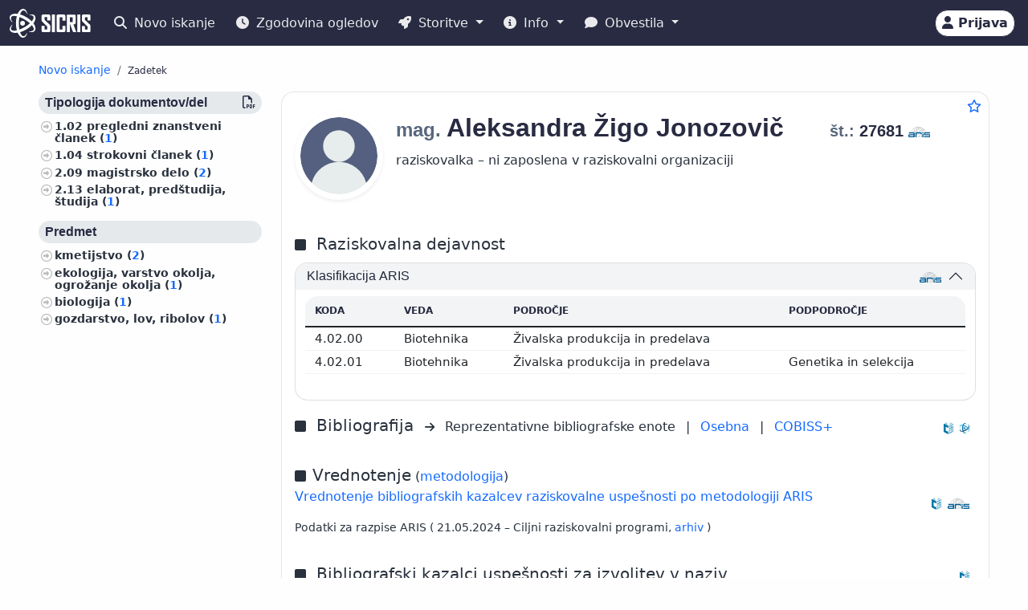

--- FILE ---
content_type: application/javascript
request_url: https://cris.cobiss.net/ecris/assets/js/modules/intoView.js
body_size: 245
content:
/** Scrolls the element into view
 * Manually created since Safari does not support the native one inside an iframe
*/
export default function scrollElementIntoView (element, behavior) {

const y = window.pageYOffset + element.getBoundingClientRect().top -62;
 
    window.parent.scrollTo({
      top: y,
      behavior: behavior || 'auto' /*'smooth' | 'instant' | 'auto' */
    })

  }